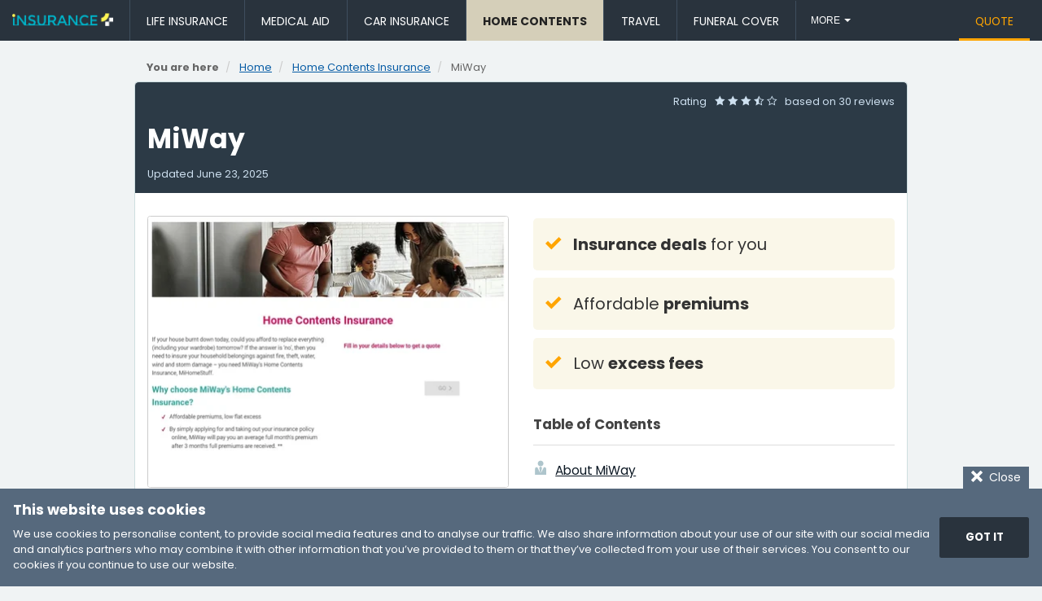

--- FILE ---
content_type: text/html; charset=utf-8
request_url: https://skyinsurance.co.za/home-contents/miway
body_size: 14087
content:
<!DOCTYPE html>
<html lang="en-ZA">
<head>
	<meta charset="utf-8">
	<title>MiWay Home Contents Insurance | InsurancePlus</title>
	<meta name="viewport" content="width=device-width, initial-scale=1">
	<meta name="description" content="MiWay is there to protect what you have worked hard for so that you can enjoy some much needed time away from home.">
	
	
	
	<link rel="preconnect" href="https://imagedelivery.net" crossorigin>
	
	





<link rel="preload" href="/_resources/themes/modern/_assets/font/Icomoon/icomoon.woff2" as="font" type="font/woff2" crossorigin>

  
  
  
		
  	<link rel="preload" href="/_resources/themes/modern/_assets/font/Poppins/Poppins-Regular.woff2" as="font" type="font/woff2" crossorigin>
	  <style>
		  @font-face { font-family: 'Poppins';src: url('/_resources/themes/modern/_assets/font/Poppins/Poppins-Regular.woff2') format('woff2'),url('/_resources/themes/modern/_assets/font/Poppins/Poppins-Regular.woff') format('woff');font-weight: normal;font-style: normal;font-display: swap }
		  @font-face { font-family: 'Poppins';src: url('/_resources/themes/modern/_assets/font/Poppins/Poppins-Bold.woff2') format('woff2'),url('/_resources/themes/modern/_assets/font/Poppins/Poppins-Bold.woff') format('woff');font-weight: bold;font-style: normal;font-display: swap; }
		  :root { --main-font: 'Poppins', sans-serif; }
	  </style>
  

	<link rel="stylesheet" href="/_resources/themes/modern/_assets/css/style.css">
	<link rel="shortcut icon" href="/favicon.ico">
	<link rel="canonical" href="https://skyinsurance.co.za/home-contents/miway">
	
		
<script>
//<![CDATA[
var la=!1;window.addEventListener("scroll",function(){(0!=document.documentElement.scrollTop&&!1===la||0!=document.body.scrollTop&&!1===la)&&(!function(){var e=document.createElement("script");e.type="text/javascript",e.async=!0,e.src="https://www.googletagmanager.com/gtag/js?id=UA-32067237-22";var a=document.getElementsByTagName("script")[0];a.parentNode.insertBefore(e,a);initGTM();}(),la=!0)},!0);
//]]>
</script>
<script>
    
    function initGTM () {
        window.dataLayer = window.dataLayer || [];
        function gtag(){dataLayer.push(arguments);}
        gtag('js', new Date());
        gtag('config', 'UA-32067237-22');
    }

</script>

	
	

	

  <style>
		/* 05-12-2024 styles */
		.footer__logo, .header__logo {/* was 114px*/ max-width: 124px}
		ol li, p, ul li {
		  font-size: 1.15em;
		  line-height: 1.75em;
		}
		
		.footer p, .partners__info span {color: #d9dfe3}
		.footer ul li {color: #fff}

		.footer__row {/*font-size: .85em;*/font-size:0.9em;}
		.footer__col a {/*was* color: #1e9ea9;*/color: #e8dd90;text-decoration:underline;}
		.footer__col a:hover {color:#ffec54;text-decoration:none;}
		.footer__bottom {/*font-size: .85em*/}
		.footer__bottom ul li, .footer__nav_row li .active {color:#d0d0d0 !important;}
		.footer__bottom ul li a {color:#8ba0b9 !important;text-decoration:underline;}
		.footer__bottom ul li a:hover {color:#9fc5f2 !important;}
		
		.partners__info a {color:#22b1c8;}
		.partners__info a:hover {color:#5fe9ff;}
		
		.breadcrumbs ul {font-size: .8em}
		.content, .blog__post, .info__content-wrap, .company, .content__slide-date, .content__slide-location {color: #444}
		
		.content__wrap h2 {color: #283b4f}
		
		.content__wrap h2, .content__title-bg, .company h2 {color: #283b4f;}
		h3 {color: #5c89a4}
		
		.content .textcontent a, .content p a, .blog__post a {color: #0021d2;text-decoration:underline;}
		
		ul#toc-menu li a {color: #0c1824}
		
		.content__head {background-color: #2c3a46}
		
		.content__head .date, .content__head-date, .content__head .rating, .content__head .rating span {color: #cee0f0}
		
		.info__content .info__rating, .info__rating span {color: #c9e5ff;font-size:1em;margin-bottom:2em;}
		
		.footer .button, .main__content .button, .calc__result .button, #applyForm .button {background: #ffca2e; color: #333;}
		.calc__result .button {font-size:1em}
		
		.cookie-consent .button {background: #29333d;padding: 1.2em 1.6em;font-size: 1.1em;}
		
		.calc {background-color:#1c242d;}
		
		#loan-calculator form#applyForm .button {background: #91c9ff;padding: 1.2em 1.6em;font-size: 1.1em;color:#222;}
		
		#loan-calculator form#applyForm label {color: #d0deea;margin-bottom: 0.75em;text-transform: uppercase;font-size: 0.8em;letter-spacing: 0.05em;font-weight: 700;}
		#loan-calculator .calc__result-table li .data-left {color:#a6caee;}
		#loan-calculator .calc__result-table li .data-right {color:#d0deea;font-weight: 700;}
		#loan-calculator .calc__result-lbl {color: #e3eef7;}
		
		#loan-calculator .calc__terms {color:#bfc8d0;}
		#loan-calculator .calc__terms a {color: #cde4f9;}
		
		.company__name, .blog__title_small {color:#003f91}
		
		.button_blue {background:#003f91;}
		
		.pagination li.active a {background:#003f91;border:#003f91}
		
		.content__highlights li.n-a {color: #505050;}
		
		#applyForm label {text-transform: uppercase;font-weight: 700;letter-spacing: 0.01em;}
		#applyForm .form__disclaimer {color:#444;font-size:0.9em;}
		
		.nav__item.active .nav__link {background: #d5cfb9;color: #222;font-weight: 700;}
		/* 05-12-2024 styles end */
		
		#googleMap iframe, #youTubeVideo iframe {width:100% !important;}
		
		h2#toc-heading {font-size:1.2em;font-weight:700;margin:2em 0 0 0;}
		ul#toc-menu {margin:1em 0 2em 0;}
		ul#toc-menu li {font-size:1.1em;margin:0.25em 0;}
		ul#toc-menu li span[class^='icon'] {margin-right:0.5em;}
		
		ul#footer-contact {margin:0;padding:0;list-style:none;}
		ul#footer-contact li {font-size:1.1em;color:#bfc6cc;padding:0;margin:0 0 0.75em 0;}
		ul#footer-contact li span[class^='icon'] {margin-right:0.75em;color:#7c8a98;}
		
		ul#social-connect {margin:1.5em 0 0 0;padding:0;list-style:none;}
		ul#social-connect li {display: inline-block;color:#bfc6cc;padding:0;margin:0 0.75em 0 0;}
		
    .company__list {
    display:flex;
    flex-wrap:wrap;
    justify-content:center;
    gap:20px;
    margin:1em 0;
    padding:0!important
    }
    .company__list .company__card_full {
    display:flex;
    flex-direction:column;
    border:1px solid #ccc;
    min-height:auto;
    margin:0;
    max-width:420px;
    flex:auto
    }
    .company__list .company__image {
    border:none;
    width:100%
    }
    .company__description {
    padding:10px;
    font-size:14px;
    display:flex;
    flex-direction:column
    }
    .company__top {
    display:flex;
    flex-wrap:wrap;
    align-items:flex-start;
    justify-content:space-between;
    gap:10px
    }
    .company__text {
    margin:5px 0 15px
    }
    .company__icons {
    display:flex;
    flex-wrap:wrap;
    margin-left:-20px;
    margin-top:auto;
    flex-direction:column;
    gap:8px
    }
    .company__icon {
    margin-left:20px;
    display:flex;
    align-items:center;
    gap:10px
    }

    @media (min-width: 768px){
      .company__card {
        flex:0 0 calc(33.33% - 30px);
        max-width:none
      }
      .company__list {
        flex-direction:column
      }
      .company__list .company__card_full {
        flex-direction:row;
        max-width:100%
      }
      .company__list .company__image {
        max-width:200px
      }
      .company__description {
        padding:20px;
        flex:1 1 100%;
        height:auto
      }
      .company__icons {
        flex-direction:row;
        gap:0
      }
      .company__icon {
        flex:0 0 calc(33.3333% - 20px);
        max-width:calc(33.3333% - 20px);
        align-items:flex-start
      }
    }
    @media (min-width:992px) {
      .company__card {
        flex:0 0 calc(25% - 30px);
        min-height:300px
      }
      .company__card_h {
        min-height:180px
      }
    }
  </style>
	
	
	<style>
	.info__content-wrap img{

	    position: relative;
	    top: 6px;
	}
	.fdc {
	  flex-direction: column;
	}
	</style>
	

</head>

<body class="body" onload="checkCookie()">
	<div class="wrapper">
		<header class="header">
    <div class="header__row">
        <a class="header__logo" href="/" title="Insurance Plans &amp; Products in SA">
          
            
              <img class="loans-logo--sm" alt="InsurancePlus logo" src="https://imagedelivery.net/5qURAb7TXvxVtPgefqdvfQ/fc77026e-7d52-4cfc-2618-d5a97815d000/public" width="275" height="38">
            
          
        </a>
        <div class="header__button">
            <div class="menu-btn" id="menu_btn">
                <div class="menu-btn__wrap">
                    <span></span>
                    <span></span>
                    <span></span>
                </div>
            </div>
        </div>
        <nav class="nav" id="menu" itemscope itemtype="http://www.schema.org/SiteNavigationElement">
            <ul class="nav__list js-nav">
              
                
                  
                      <li itemprop="name" class="nav__item ">
                          <a itemprop="url" href="/life/" title="Life insurance" class="nav__link">Life insurance</a>
                      </li>
                  
                
                  
                      <li itemprop="name" class="nav__item ">
                          <a itemprop="url" href="/medical-aid/" title="Medical aid" class="nav__link">Medical aid</a>
                      </li>
                  
                
                  
                      <li itemprop="name" class="nav__item ">
                          <a itemprop="url" href="/car/" title="Car insurance" class="nav__link">Car insurance</a>
                      </li>
                  
                
                  
                      <li itemprop="name" class="nav__item  active">
                          <a itemprop="url" href="/home-contents/" title="Home contents insurance" class="nav__link">Home contents</a>
                      </li>
                  
                
                  
                      <li itemprop="name" class="nav__item ">
                          <a itemprop="url" href="/travel/" title="Travel insurance" class="nav__link">Travel</a>
                      </li>
                  
                
                  
                      <li itemprop="name" class="nav__item ">
                          <a itemprop="url" href="/funeral-cover/" title="Funeral cover" class="nav__link">Funeral cover</a>
                      </li>
                  
                
                  
                      <li itemprop="name" class="nav__item ">
                          <a itemprop="url" href="/pet/" title="Pet insurance" class="nav__link">Pet insurance</a>
                      </li>
                  
                
                  
                      <li itemprop="name" class="nav__item ">
                          <a itemprop="url" href="/dental/" title="Dental insurance" class="nav__link">Dental</a>
                      </li>
                  
                
                  
                      <li itemprop="name" class="nav__item ">
                          <a itemprop="url" href="/income-protection/" title="Income Protection insurance" class="nav__link">Income protection</a>
                      </li>
                  
                
                  
                      <li itemprop="name" class="nav__item ">
                          <a itemprop="url" href="/building/" title="Building insurance" class="nav__link">Building insurance</a>
                      </li>
                  
                
                  
                      <li itemprop="name" class="nav__item ">
                          <a itemprop="url" href="/home-loan/" title="Bond insurance" class="nav__link">Home loan insurance</a>
                      </li>
                  
                
                  
                      <li itemprop="name" class="nav__item ">
                          <a itemprop="url" href="/business/" title="Business insurance" class="nav__link">Business insurance</a>
                      </li>
                  
                
                  
                      <li itemprop="name" class="nav__item ">
                          <a itemprop="url" href="/business-travel/" title="Business travel insurance" class="nav__link">Business travel</a>
                      </li>
                  
                
                  
                      <li itemprop="name" class="nav__item ">
                          <a itemprop="url" href="/hiv-life/" title="HIV life insurance" class="nav__link">HIV Life Cover</a>
                      </li>
                  
                
                  
                      <li itemprop="name" class="nav__item ">
                          <a itemprop="url" href="/medical-insurance/" title="Medical insurance" class="nav__link">Medical insurance</a>
                      </li>
                  
                
                  
                      <li itemprop="name" class="nav__item ">
                          <a itemprop="url" href="/credit-life/" title="Credit life insurance" class="nav__link">Credit life cover</a>
                      </li>
                  
                
                  
                      <li itemprop="name" class="nav__item ">
                          <a itemprop="url" href="/disability-cover/" title="Disability insurance" class="nav__link">Disability cover</a>
                      </li>
                  
                
                  
                      <li itemprop="name" class="nav__item ">
                          <a itemprop="url" href="/critical-illness-cover/" title="Critical illness insurance" class="nav__link">Critical Illness Cover</a>
                      </li>
                  
                
                  
                      <li itemprop="name" class="nav__item ">
                          <a itemprop="url" href="/long-term-care/" title="Long-term care insurance" class="nav__link">Long-term Care</a>
                      </li>
                  
                
                  
                      <li itemprop="name" class="nav__item ">
                          <a itemprop="url" href="/term-life/" title="Term life insurance" class="nav__link">Term life insurance</a>
                      </li>
                  
                
                  
                
              
            </ul>
            <ul class="nav__list nav__list_right">
              
                
                  
                
                  
                
                  
                
                  
                
                  
                
                  
                
                  
                
                  
                
                  
                
                  
                
                  
                
                  
                
                  
                
                  
                
                  
                
                  
                
                  
                
                  
                
                  
                
                  
                
                  
                      <li itemprop="name" class="nav__item ">
                          <a itemprop="url" href="/quote/" title="Insurance Quote" class="nav__link nav__link_orange">Quote</a>
                      </li>
                  
                
              
            </ul>
        </nav>
    </div>
</header>

		<main itemscope itemtype="http://schema.org/Product">

	<div class="container container_min">
		<nav class="breadcrumbs">
			
<ul class="breadcrumb" itemscope itemtype="http://schema.org/BreadcrumbList">
	<li><strong>You are here</strong></li>
	
	<li itemprop="itemListElement" itemscope itemtype="http://schema.org/ListItem">
		<a href="/" title="Insurance Plans &amp; Products in SA – InsurancePlus" itemprop="item"><span itemprop="name">Home</span></a>
		<meta itemprop="position" content="1">
	</li>
	
	
	
	
	<li itemprop="itemListElement" itemscope itemtype="http://schema.org/ListItem">
		<a href="/home-contents/" title="Home Contents Insurance" itemprop="item"><span itemprop="name" title="Home Contents Insurance">Home Contents Insurance</span></a>
		<meta itemprop="position" content="2">
	</li>
	<li itemprop="itemListElement" itemscope itemtype="http://schema.org/ListItem">
		
		<span itemprop="name">MiWay</span>
		<meta itemprop="item" content="https://skyinsurance.co.za/home-contents/miway">
		<meta itemprop="position" content="3">
		
	</li>
	
	
	
</ul>


		</nav>
	</div>



	<article class="content" id="content">

		
		<div class="container container_min container_bg container_rounded">
			<div class="content__head">
				<div class="rating" itemprop="aggregateRating" itemscope itemtype="http://schema.org/AggregateRating">
					<meta itemprop="ratingValue" content="3.5">
					<meta itemprop="reviewCount" content="30">
					<meta itemprop="worstRating" content="1">
					<meta itemprop="bestRating" content="5">
					<div class="pull-right rating-stars header-reviews">
						Rating
						
						<span class="rating__first icon-star-full"></span>
						<span class="icon-star-full"></span>
						<span class="icon-star-full"></span>
						<span class="icon-star-half"></span>
						<span class="icon-star-empty rating__last"></span>
						
						based on <span>30 reviews</span>
					</div>
				</div>

				<h1 itemprop="name">MiWay</h1>

				<div class="content__head-date">
					Updated
					<span class="date">
						<time datetime="2025-06-23">June 23, 2025</time>
					</span>
				</div>
				<meta itemprop="description" content="MiWay is there to protect what you have worked hard for so that you can enjoy some much needed time away from home.">
			</div>


			<div class="content__row content__row_order">
				<div class="content__col">
					<ul class="content__highlights content__highlights_top">
						
						<li>
							<span class="icon-checkmark"></span> <strong>Insurance deals</strong> for you
						</li>
						

						

						
						<li>
							<span class="icon-checkmark"></span> Affordable <strong>premiums</strong>
						</li>
						

						

						
						<li>
							<span class="icon-checkmark"></span> Low <strong>excess fees</strong>
						</li>
						

						
					</ul>

					
					<h2 id="toc-heading">Table of Contents</h2>
					<hr>
					<nav itemscope itemtype="http://www.schema.org/SiteNavigationElement">
						<ul class="content__highlights content__highlights_links" id="toc-menu">
							<!--// ABOUT -->
							<li itemprop="name"><span class="icon-about"></span><a itemprop="url" href="https://skyinsurance.co.za/home-contents/miway#about" class="link">About MiWay</a></li>
							<!--// SERVICES -->
							<li itemprop="name"><span class="icon-services"></span><a itemprop="url" href="https://skyinsurance.co.za/home-contents/miway#services" class="link">MiWay services</a></li>
							<!--// PROPDUCT DETAILS -->
							<li itemprop="name"><span class="icon-product-list"></span><a itemprop="url" href="https://skyinsurance.co.za/home-contents/miway#product-details" class="link">MiWay home content insurance product</a></li>
							<!--// YOUTUBE VIDEO -->
							
							<li itemprop="name"><span class="icon-checkmark"></span><a itemprop="url" href="https://skyinsurance.co.za/home-contents/miway#youTubeVideo" class="link">MiWay on Youtube</a></li>
							
							<!--// CALCULATOR -->
							
							<!--// HOW TO APPLY -->
							<li itemprop="name"><span class="icon-trophy"></span><a itemprop="url" href="https://skyinsurance.co.za/home-contents/miway#application" class="link">How to apply with MiWay</a></li>
							
                                                        <!--// VERIFIED -->
							
							<li itemprop="name"><span class="icon-certificate"></span><a itemprop="url" href="https://skyinsurance.co.za/home-contents/miway#verified" class="link">MiWay is Verified</a></li>
							
							<!--// CONTACT -->
							<li itemprop="name"><span class="icon-phone"></span><a itemprop="url" href="https://skyinsurance.co.za/home-contents/miway#contact" class="link">MiWay contact details</a></li>
						</ul>
					</nav>
				</div>
				<figure class="content__col">
					
						<picture class="content__screenshot-img">
							
								<source srcset="https://imagedelivery.net/5qURAb7TXvxVtPgefqdvfQ/a957f66a-092c-4341-cce2-8c1fd9711d00/w=405 1x, https://imagedelivery.net/5qURAb7TXvxVtPgefqdvfQ/a957f66a-092c-4341-cce2-8c1fd9711d00/w=810 2x" media="(max-width: 767px) ">
								<source srcset="https://imagedelivery.net/5qURAb7TXvxVtPgefqdvfQ/a957f66a-092c-4341-cce2-8c1fd9711d00/w=344 1x, https://imagedelivery.net/5qURAb7TXvxVtPgefqdvfQ/a957f66a-092c-4341-cce2-8c1fd9711d00/w=688 2x" media="(max-width: 991px) ">
								<img class="content__screenshot" src="https://imagedelivery.net/5qURAb7TXvxVtPgefqdvfQ/a957f66a-092c-4341-cce2-8c1fd9711d00/w=444" alt="MiWay homepage" width="444" height="333">
							
						</picture>
						<meta itemprop="image" content="/assets/Uploads/miway-home-content-insurance-homepage__ScaleWidthWzQ0NF0.jpg">
					
					<figcaption>
						
						<small>Author <a rel="noopener nofollow" href="https://www.miway.co.za/home-insurance" class="link" title="Screenshot retrieved from https://www.miway.co.za/home-insurance" target="_blank">MiWay</a>. Screenshot of MiWay website.<br><span>[Accessed February 7, 2023]</span></small>
					</figcaption>
				</figure>
			</div>

			<br>


                        <div class="content__row">
                                <div id="about">
                                        
                                        <h2 class="content__title-bg"><span class="icon-about"></span>About MiWay</h2>
                                        <div class="textcontent"><p>MiWay is determined to continue its journey towards becoming a world-class insurer and follow in the footsteps of its major shareholder, Santam.</p><p>To achieve this vision MiWay continues to deliver excellent products and services, make sure they’re a great place to work, continue to play their role in transforming the financial sector, and maintain consistent ROI for shareholders.</p><h3>A financial services provider who cares</h3><p>MiWay offers a range of non-life insurance products in their car, home, or <a href="/business/">business insurance</a> categories. If you’re an individual you can access comprehensive car and home insurance at a discounted rate while enjoying cash backs and complimentary benefits.</p><p>You can also rest assured that you’ll be able to get all the relevant information about your cover quickly and easily since they keep things jargon-free and transparent from start to claim and beyond.</p><h3>A commitment to a new way of doing things</h3><p>MiWay is one of the country’s insurers that are not afraid to move away from the old way of doing things and have become more and more online-based as they’ve grown.</p><p>You can do everything from applying for insurance and making a claim to leaving a compliment or complaint 100% online via their app or website. And when you do need to speak to someone and get a little help, they’ll make sure you get great service from a patient, helpful, and well-trained representative.</p><p>Unlike other insurers who promise to be great but never deliver – MiWay keeps its promises, which is likely the reason that they’re one of the top-rated insurers on Hellopeter and have many loyal clients who know they’ve made the right choice.</p><h3>Stay in control with the MiWay app</h3><p>Whether you want to update your contact details or review your cover – the MiWay app can help you stay in control. You can also submit claims and access a range of motor vehicle insurance-related features.</p></div>

                                        <div class="show-only-phone">
                                        
                                                <div class="advert" id="ad-6">
    <!--// Company Advert 1 -->
    <ins class="adsbygoogle"
         style="display:block"
         data-ad-client="ca-pub-3124844185532336"
         data-ad-slot="7283591664"
         data-ad-format="auto"
         data-full-width-responsive="true"></ins>
    <script>(adsbygoogle = window.adsbygoogle || []).push({});</script>
</div>

                                        
                                        </div>
                                </div>
                                <div id="services">
                                        
                                        <h2 class="content__title-bg"><span class="icon-services"></span>MiWay Services</h2>
                                        <div class="textcontent"><p>Getting adequate cover for your home contents is a must and everything from your favourite leather recliner and Persian rug to the watch you got as an anniversary gift should be covered.</p><h3>Cover tailored to you</h3><p>Do insurers who offer you set home contents cover plans that are either too much or little put you off? You’re not alone. MiWay’s <a href="/home-contents/">home contents insurance</a> can offer you just the cover you need at an affordable monthly premium. If you want to cover leisure equipment, contents located in outbuildings, or need extended cover for theft or power surges they’ll tailor a plan to suit all your needs.</p><h3>How MiHomeStuff works</h3><p>MiHomeStuff covers you for all the personal belongings that belong to you or anyone living with you, subject to certain exclusions such as homes used as communes. Your portable possessions which include watches and jewelry) must be specified under the MiMovables section.</p><p>The cover amount will be specified in your CoverSheet and reflects the maximum amount that MiWay will payout. When you make a claim MiWay will deduct any excess that you are required to pay as per your policy.</p><h2>What you’re covered for</h2><p>MiHomeStuff will cover you in the event that your insured home contents are stolen, damaged, or destroyed. This can occur as a result of a burglary, fire, explosion, earthquake, weather-related incidents, impact-related incidents like a tree falling over or a vehicle impacting your property, or damage caused by burst geysers and pipes.</p><p>Your cover will also cover your goods if they’re damaged while being transported and alternative accommodation in the event that your home is uninhabitable. You also have limited liability cover that will pay out if you or anyone living with you becomes legally responsible for death or injury to a third party, or damage to the property of a third party.</p></div>
                                </div>
                        </div>


			
			<div id="benefits">
				<div class="content__row">
					<div class="content__col" id="product-details">
						<h2 class="content__title-bg"><span class="icon-product-list"></span>MiWay – Home Content Insurance</h2>
						<ul class="content__highlights content__highlights_data">
							
							<li>
								<span class="label"><span class="icon-radio-checked"></span> Product</span>
								<span><strong>Home Contents Insurance</strong></span>
							</li>
							
							

							
							

							
							

							
							

							
							

							
							

							
							
								
								<li class="fdc">
									<span><strong><span class="icon icon-price-tag"></span> save</strong></span>
									<div>MiWay offers affordable premiums with a flat rate excess so you know what to expect</div>
								</li>
								

								
								<li class="fdc">
									<span><strong><span class="icon icon-home3"></span> Alternative accommodation</strong></span>
									<div>If your home no longer offers you the safety to stay there then your cover will allow you to find other accommodation with financial assistance</div>
								</li>
								

								
								<li class="fdc">
									<span><strong><span class="icon icon-aid-kit"></span> Emergency assistance</strong></span>
									<div>With your insurance you can get emergency assistance when needed </div>
								</li>
								

								

								
							
						</ul>
					</div>
					<div class="content__col" id="product-benefits">
						
						<h2 class="content__title-bg"><span class="icon-checkmark"></span>Benefits of MiWay</h2>
						<div class="content__highlights content__highlights_gray">
							<ul>
<li>MiWay Website Benefits -&nbsp;the website offers you the opportunity to calculate your BMI (Body Mass Index) to make sure you are the healthiest that you can be. It also offers a life insurance calculator so that you can find out how much a life insurance policy may cost you.&nbsp;</li>
<li>Car Insurance -&nbsp;you can choose your level of insurance. You can insure for third party, third party, fire and theft, comprehensive or total loss insurance.&nbsp;</li>
<li>Apply for a Will -&nbsp;Your death will be a very difficult time for you family. A comprehensive will can help your family deal with your death. Having a will in place can help your family.&nbsp;It allows your family to have access to the funds that you have left them as an estate may take a long time to settle without a will. A will ensures that your wishes are carried out as you wanted.&nbsp;</li>
</ul>
						</div>
						
						
							<div class="advert" id="ad-7">
    <!--// Company Advert 2 -->
    <ins class="adsbygoogle"
         style="display:block"
         data-ad-client="ca-pub-3124844185532336"
         data-ad-slot="2565068711"
         data-ad-format="auto"
         data-full-width-responsive="true"></ins>
    <script>(adsbygoogle = window.adsbygoogle || []).push({});</script>
</div>

						
					</div>
				</div>
			</div>

			
			
				<div class="video" id="youTubeVideo">
					<iframe class="lazyload" title="MiWay on YouTube" height="440" data-src="https://www.youtube.com/embed/PeAO9XFNUdA" allowfullscreen></iframe>
				</div>
			
			
				<hr>
			

                        

                        

                        

                        

                        

                        
                        
                        <h2 class="content__title-bg" id="application"><span class="icon-trophy"></span>Ensure you have sufficient home contents cover with MiWay</h2>
                        <p>Many people are gravely underinsured.</p><p>Whether because they’ve just picked up a general policy that was offered to them as part of a <a href="/car/">car insurance</a> package or that they haven’t updated their existing policy for a long time.</p><p>The first step in applying for home contents insurance&nbsp;is to complete an inventory form. This will list all your home contents and valuables by room and help ensure you’re covered for the right amount.</p><h3>Additional automatically included cover:</h3><ul>
<li>For spoiled food in fridges and freezers</li>
<li>Credit and account card fraud</li>
<li>Vet bills if your pet is injured in a car accident</li>
<li>Locks, keys, and remote that is stolen lost or destroyed</li>
<li>Theft of laundry, garden tools and furniture, guest and domestic worker personal property, and groceries from a car.</li>
</ul><h2>Cover for portable possessions</h2><p>MiWay also offers portable possession cover with their MiMovables products that are split into specified and unspecified movable. Unspecified movables are those which change frequently and which you can cover within the maximum cover amount for individual items. Specified cover refers to high-value, specific items that exceed the maximum cover amount for individual items as per the unspecified policy. This insurance covers your possessions anywhere in the world.</p><h3>Payment of your monthly premium</h3><p>You’re required to pay your monthly premium in order to keep your cover active. In the event that the payment is not received by MiWay, they will allow for a 15 day grace period during which time your cover will remain active. During this time you must contact them to arrange for payment.</p><h3>Name drop and earn with MiWay</h3><p>If you’re a MiWay customer you can refer a family member or friend and enjoy cash rewards of R1,000 per policy taken out online. <br> If you refer 5 people, you can get a bonus of R5,000 over and above this amount.</p>
                        

			
			
				<div class="info info_yelow info_m info_p" id="fsp-registered">
					<div class="info__row" id="verified">
						<picture class="info__image">
							
								<source srcset="https://imagedelivery.net/5qURAb7TXvxVtPgefqdvfQ/4fab3c11-d038-4d18-1bf8-c26c15dcc000/w=60,blur=1.5" data-srcset="https://imagedelivery.net/5qURAb7TXvxVtPgefqdvfQ/4fab3c11-d038-4d18-1bf8-c26c15dcc000/w=205 1x, https://imagedelivery.net/5qURAb7TXvxVtPgefqdvfQ/4fab3c11-d038-4d18-1bf8-c26c15dcc000/w=410 2x" media="(max-width: 767px)">
								<source srcset="https://imagedelivery.net/5qURAb7TXvxVtPgefqdvfQ/4fab3c11-d038-4d18-1bf8-c26c15dcc000/w=60,blur=1.5" data-srcset="https://imagedelivery.net/5qURAb7TXvxVtPgefqdvfQ/4fab3c11-d038-4d18-1bf8-c26c15dcc000/w=156 1x, https://imagedelivery.net/5qURAb7TXvxVtPgefqdvfQ/4fab3c11-d038-4d18-1bf8-c26c15dcc000/w=312 2x" media="(max-width: 991px)">
								<img class="lazyload" src="https://imagedelivery.net/5qURAb7TXvxVtPgefqdvfQ/4fab3c11-d038-4d18-1bf8-c26c15dcc000/w=60,blur=1.5" data-src="https://imagedelivery.net/5qURAb7TXvxVtPgefqdvfQ/4fab3c11-d038-4d18-1bf8-c26c15dcc000/w=190"  width="190" height="190" alt="man holding thumbs up">
							
						</picture>
						<div class="info__content">
						
							<h2><span class="icon-certificate orange"></span>MiWay is a trusted &amp; reliable provider of home contents insurance</h2>
						
						
							<div class="info__content-wrap">
								<p><strong>InsurancePlus</strong>&nbsp;has conducted an internal review of <strong>MiWay</strong>,&nbsp;a company licensed to provide&nbsp;<strong>home contents insurance products</strong> and services, and is regulated under the <a title="FSCA" rel="nofollow noopener" href="https://www.fsca.co.za/" target="_blank">Financial Sector Conduct Authority</a>.</p><p>✅ MiWay is a registered and <strong>licensed insurance provider</strong> in South Africa: FSP 45741</p>
							</div>
						
						</div>
					</div>
				</div>
			



			
			<div class="content__row">
				
				<div class="content__col  content__col_40 ">
				
					<div class="advert" id="ad-8">
    <!--// Company Advert 3 -->
    <ins class="adsbygoogle"
         style="display:block"
         data-ad-client="ca-pub-3124844185532336"
         data-ad-slot="8166973082"
         data-ad-format="auto"
         data-full-width-responsive="true"></ins>
    <script>(adsbygoogle = window.adsbygoogle || []).push({});</script>
</div>
				
				</div>
        
          <div class="content__col content__col_60" id="product-reviews">
            <h3 id="testimonial-title" title="MiWay Reviews"><span class="icon-customer-comments"></span> Customer Reviews &amp; Testimonials</h3>
            <div class="text-center">
              
              <sub class="content__quote">&ldquo;</sub>
              
              <div id="myslider" class="content__slider">
                
                <div class="content__slide">
                  <!--div class="content__slide-date text-uppercase">September 2020</div-->
                  <div class="rating">
                    
                    <span class="rating__first icon-star-full"></span>
                    <span class="icon-star-full"></span>
                    <span class="icon-star-full"></span>
                    <span class="icon-star-full"></span>
                    <span class="icon-star-full rating__last"></span>
                  </div>
                  <p class="content__slide-text">Its all in the name and no other way!! If you like having it your way then get miway insurance they give you what you want.</p>
                  <p><span class="content__slide-name">Cornelia B</span><br><span class="content__slide-location">&mdash; Kimberley &mdash;</span></p>
                </div>
                
                <div class="content__slide">
                  <!--div class="content__slide-date text-uppercase">May 2021</div-->
                  <div class="rating">
                    
                    <span class="rating__first icon-star-full"></span>
                    <span class="icon-star-full"></span>
                    <span class="icon-star-full"></span>
                    <span class="icon-star-half"></span>
                    <span class="icon-star-empty rating__last"></span>
                    
                  </div>
                  <p class="content__slide-text">What an easy way to apply for insurance, just one click away and they give you an online quote. They really have made it hassle free.</p>
                  <p><span class="content__slide-name">Siyabonga S</span><br><span class="content__slide-location">&mdash; Mbombela &mdash;</span></p>
                </div>
                
              </div>
              
            </div>

          </div>
        
			</div>


			
			<div id="contact">

				<h2 class="content__title-bg" title="MiWay Contact Details"><span class="icon-address-book"></span> MiWay Contact</h2>
				<div class="content__row" id="contactDetails" itemscope itemtype="http://schema.org/LocalBusiness">
					<div class="content__col content__col_3">
						
						<h3 title="MiWay Phone Number"><span class="icon-phone"></span> Contact Number</h3>
						<meta itemprop="name" content="MiWay">
						<ul class="content__highlights">
							<li>
								<span class="icon-phone"></span><a rel="noopener" href="tel:0860646464"><strong><span itemprop="telephone">0860 64 64 64</span></strong></a>
							</li>

							<li><span class="icon-phone"></span><a rel="noopener" href="tel:0860076764">0860 07 67 64</a></li>

							
						</ul>
						
						<h3 title="MiWay Email Address"><span class="icon-envelope-o"></span> E-Mail</h3>
						<ul class="content__highlights">
							<li>
								<span class="icon-envelope-o"></span>
								<a rel="noopener" href="mailto:info@miway.co.za ">
									<span itemprop="email">info@miway.co.za</span>
								</a>
							</li>

							
						</ul>
						
						<h3 title="MiWay Website"><span class="icon-folder-open"></span> Website</h3>
						<ul class="content__highlights">
							
              <li>
								<span class="icon-website"></span>
								<strong><a itemprop="url" rel="noopener" href="https://www.miway.co.za/home-insurance" title="Click to visit MiWay website" target="_blank">Visit MiWay</a></strong>
							</li>
							<li class="n-s">
								<a rel="noopener nofollow" href="https://www.miway.co.za/home-insurance" title="Visit MiWay website" target="_blank">
								<picture class="content__screenshot-img">
									
										<source srcset="https://imagedelivery.net/5qURAb7TXvxVtPgefqdvfQ/a957f66a-092c-4341-cce2-8c1fd9711d00/w=405 1x, https://imagedelivery.net/5qURAb7TXvxVtPgefqdvfQ/a957f66a-092c-4341-cce2-8c1fd9711d00/w=810 2x" media="(max-width: 767px) ">
										<source srcset="https://imagedelivery.net/5qURAb7TXvxVtPgefqdvfQ/a957f66a-092c-4341-cce2-8c1fd9711d00/w=344 1x, https://imagedelivery.net/5qURAb7TXvxVtPgefqdvfQ/a957f66a-092c-4341-cce2-8c1fd9711d00/w=688 2x" media="(max-width: 991px) ">
										<img class="content__screenshot" src="https://imagedelivery.net/5qURAb7TXvxVtPgefqdvfQ/a957f66a-092c-4341-cce2-8c1fd9711d00/w=444" alt="MiWay homepage" width="444" height="333">
									
								</picture>
								</a>
							</li>
              

						</ul>
					</div>
					<div class="content__col content__col_3">
						
						<meta itemprop="logo" content="/assets/Uploads/miway-home-content-insurance-logo.jpg">
						<meta itemprop="image" content="/assets/Uploads/miway-home-content-insurance-homepage.jpg">
						<!--//
						
							<meta itemprop="logo" content="https://imagedelivery.net/5qURAb7TXvxVtPgefqdvfQ/003a19ef-91e4-4bc1-afdc-fc1a3241dd00/public">
						

						
							<meta itemprop="image" content="https://imagedelivery.net/5qURAb7TXvxVtPgefqdvfQ/a957f66a-092c-4341-cce2-8c1fd9711d00/public">
						
						
						-->
						<h3 title="MiWay Address"><span class="icon-location"></span> Physical Address</h3>
						
						<ul itemprop="address"  class="content__highlights"  itemscope itemtype="http://schema.org/PostalAddress">
							<li>
								<span class="icon-location"></span>
								<span itemprop="streetAddress">
									48 Sterling Road, Samrand Business Park, Kosmosdal Ext 12, Centurion, 
								</span>
								<span itemprop="addressLocality">
									Johannesburg
								</span>
								<span class="block" itemprop="addressRegion">
									Gauteng
								</span>
								<span class="block" itemprop="PostalCode">
									0157
								</span>
								<span class="block">
									South Africa
								</span>
								<meta itemprop="addressCountry" content="ZA">
							</li>
							<li>
								<span class="icon-location-arrow"></span>
								<a rel="nofollow noopener" href="https://maps.google.com/?q=miway%20South%20Africa" target="_blank">
									Get Directions
								</a>
							</li>
						</ul>

						

						
					</div>
					<div class="content__col content__col_3">
						
						<h3 title="MiWay Opening Hours"><span class="icon-clock"></span> Opening Hours</h3>
						<ul id="opening-hours" class="content__highlights content__highlights_time">
							
								
								<li>
									<data itemprop="openingHours" value="Mo,08:00-18:00">
										<strong>Monday</strong>
										<span>08:00 – 18:00</span>
									</data>
								</li>
								
								<li>
									<data itemprop="openingHours" value="Tu,08:00-18:00">
										<strong>Tuesday</strong>
										<span>08:00 – 18:00</span>
									</data>
								</li>
								
								<li>
									<data itemprop="openingHours" value="We,08:00-18:00">
										<strong>Wednesday</strong>
										<span>08:00 – 18:00</span>
									</data>
								</li>
								
								<li>
									<data itemprop="openingHours" value="Th,08:00-18:00">
										<strong>Thursday</strong>
										<span>08:00 – 18:00</span>
									</data>
								</li>
								
								<li>
									<data itemprop="openingHours" value="Fr,08:00-18:00">
										<strong>Friday</strong>
										<span>08:00 – 18:00</span>
									</data>
								</li>
								
								<li>
									<data itemprop="openingHours" value="Sa,08:00-13:00">
										<strong>Saturday</strong>
										<span>08:00 – 13:00</span>
									</data>
								</li>
								
								<li>
									<data itemprop="openingHours" value="Su,-Closed">
										<strong>Sunday</strong>
										<span> – Closed</span>
									</data>
								</li>
							
						</ul>
					</div>
				</div>
			</div>


			


			
				
				
					<div class="advert" id="ad-11">
    <!--// Link Display Ads 2 -->
    <ins class="adsbygoogle"
         style="display:block"
         data-ad-client="ca-pub-3124844185532336"
         data-ad-slot="1653535622"
         data-ad-format="auto"
         data-full-width-responsive="true"></ins>
    <script>(adsbygoogle = window.adsbygoogle || []).push({});</script>
</div>

				
				
				<div class="map" id="googleMap">
					<iframe class="lazyload" title="MiWay on Google Maps" data-src="https://www.google.com/maps/embed?pb=!1m18!1m12!1m3!1d3588.374424281312!2d28.144774714298418!3d-25.92292788356384!2m3!1f0!2f0!3f0!3m2!1i1024!2i768!4f13.1!3m3!1m2!1s0x1e956e3c2b1f18e1%3A0x5c761a7dd9c91e79!2sMiWay%20Insurance!5e0!3m2!1sen!2sza!4v1636731984469!5m2!1sen!2sza" height="450" allowfullscreen></iframe>
				</div>
			

		
		</div>




	</article>
</main>


<aside>
	<div class="company company_white" id="alternative">
		<div class="container">
			
				
					<h2 class="company__title">List of similar companies also offering  home contents insurance</h2>
					<ol class="company__row">
				
					<li class="company__card company__card_size">
						<a href="https://skyinsurance.co.za/home-contents/santam" class="company__image" title="Santam Home Content Insurance">
							<picture>
								
									
										<source srcset="https://imagedelivery.net/5qURAb7TXvxVtPgefqdvfQ/5304b2aa-6c37-4417-53fa-18e4ed1e3e00/public" data-srcset="https://imagedelivery.net/5qURAb7TXvxVtPgefqdvfQ/189d0afd-f07c-4e2b-ba9a-d7e23df15a00/w=205 1x, https://imagedelivery.net/5qURAb7TXvxVtPgefqdvfQ/189d0afd-f07c-4e2b-ba9a-d7e23df15a00/w=410 2x" media="(max-width: 767px)">
										<source srcset="https://imagedelivery.net/5qURAb7TXvxVtPgefqdvfQ/5304b2aa-6c37-4417-53fa-18e4ed1e3e00/public" data-srcset="https://imagedelivery.net/5qURAb7TXvxVtPgefqdvfQ/189d0afd-f07c-4e2b-ba9a-d7e23df15a00/w=210 1x, https://imagedelivery.net/5qURAb7TXvxVtPgefqdvfQ/189d0afd-f07c-4e2b-ba9a-d7e23df15a00/w=420 2x" media="(max-width: 1199px)">
										<img class="lazyload" src="https://imagedelivery.net/5qURAb7TXvxVtPgefqdvfQ/5304b2aa-6c37-4417-53fa-18e4ed1e3e00/public" data-src="https://imagedelivery.net/5qURAb7TXvxVtPgefqdvfQ/189d0afd-f07c-4e2b-ba9a-d7e23df15a00/w=260" alt="Santam Home Content Insurance" width="260" height="195">
									
								
							</picture>
						</a>
						<div class="company__info">
							<h3 class="company__name">
								<a href="https://skyinsurance.co.za/home-contents/santam" Title="Santam Home Content Insurance">Santam</a>
							</h3>
							<div class="rating company__rating" title="rating based on 42 reviews">
								
								<span class="rating__first icon-star-full"></span>
								<span class="icon-star-full"></span>
								<span class="icon-star-full"></span>
								<span class="icon-star-full"></span>
								<span class="icon-star-empty rating__last"></span>
								
							</div>
							<ul class="company__attr">
								
								<li>Best <strong>insurance</strong> quotes</li>
								

								

								
								<li>Affordable <strong>premiums</strong></li>
								

								

								
								<li>Quick <strong>online application</strong></li>
								

								
							</ul>
						</div>
					</li>


				
			
				
					<li class="company__card company__card_size">
						<a href="https://skyinsurance.co.za/home-contents/outsurance" class="company__image" title="OUTsurance Home Content Insurance">
							<picture>
								
									
										<source srcset="https://imagedelivery.net/5qURAb7TXvxVtPgefqdvfQ/5304b2aa-6c37-4417-53fa-18e4ed1e3e00/public" data-srcset="https://imagedelivery.net/5qURAb7TXvxVtPgefqdvfQ/53ee8615-605b-4316-6f53-c3e95f783e00/w=205 1x, https://imagedelivery.net/5qURAb7TXvxVtPgefqdvfQ/53ee8615-605b-4316-6f53-c3e95f783e00/w=410 2x" media="(max-width: 767px)">
										<source srcset="https://imagedelivery.net/5qURAb7TXvxVtPgefqdvfQ/5304b2aa-6c37-4417-53fa-18e4ed1e3e00/public" data-srcset="https://imagedelivery.net/5qURAb7TXvxVtPgefqdvfQ/53ee8615-605b-4316-6f53-c3e95f783e00/w=210 1x, https://imagedelivery.net/5qURAb7TXvxVtPgefqdvfQ/53ee8615-605b-4316-6f53-c3e95f783e00/w=420 2x" media="(max-width: 1199px)">
										<img class="lazyload" src="https://imagedelivery.net/5qURAb7TXvxVtPgefqdvfQ/5304b2aa-6c37-4417-53fa-18e4ed1e3e00/public" data-src="https://imagedelivery.net/5qURAb7TXvxVtPgefqdvfQ/53ee8615-605b-4316-6f53-c3e95f783e00/w=260" alt="OUTsurance Home Content Insurance" width="260" height="195">
									
								
							</picture>
						</a>
						<div class="company__info">
							<h3 class="company__name">
								<a href="https://skyinsurance.co.za/home-contents/outsurance" Title="OUTsurance Home Content Insurance">OUTsurance</a>
							</h3>
							<div class="rating company__rating" title="rating based on 31 reviews">
								
								<span class="rating__first icon-star-full"></span>
								<span class="icon-star-full"></span>
								<span class="icon-star-full"></span>
								<span class="icon-star-full"></span>
								<span class="icon-star-empty rating__last"></span>
								
							</div>
							<ul class="company__attr">
								
								<li>Reliable <strong>home cover</strong></li>
								

								

								
								<li>Fixed <strong>premiums</strong></li>
								

								

								
								<li><strong>Cash back</strong> bonus</li>
								

								
							</ul>
						</div>
					</li>


				
			
				
					<li class="company__card company__card_size">
						<a href="https://skyinsurance.co.za/home-contents/discovery" class="company__image" title="Discovery Home Content Insurance">
							<picture>
								
									
										<source srcset="https://imagedelivery.net/5qURAb7TXvxVtPgefqdvfQ/5304b2aa-6c37-4417-53fa-18e4ed1e3e00/public" data-srcset="https://imagedelivery.net/5qURAb7TXvxVtPgefqdvfQ/4fc41fa3-70ba-44d7-022e-b30921a54800/w=205 1x, https://imagedelivery.net/5qURAb7TXvxVtPgefqdvfQ/4fc41fa3-70ba-44d7-022e-b30921a54800/w=410 2x" media="(max-width: 767px)">
										<source srcset="https://imagedelivery.net/5qURAb7TXvxVtPgefqdvfQ/5304b2aa-6c37-4417-53fa-18e4ed1e3e00/public" data-srcset="https://imagedelivery.net/5qURAb7TXvxVtPgefqdvfQ/4fc41fa3-70ba-44d7-022e-b30921a54800/w=210 1x, https://imagedelivery.net/5qURAb7TXvxVtPgefqdvfQ/4fc41fa3-70ba-44d7-022e-b30921a54800/w=420 2x" media="(max-width: 1199px)">
										<img class="lazyload" src="https://imagedelivery.net/5qURAb7TXvxVtPgefqdvfQ/5304b2aa-6c37-4417-53fa-18e4ed1e3e00/public" data-src="https://imagedelivery.net/5qURAb7TXvxVtPgefqdvfQ/4fc41fa3-70ba-44d7-022e-b30921a54800/w=260" alt="Discovery Home Content Insurance" width="260" height="195">
									
								
							</picture>
						</a>
						<div class="company__info">
							<h3 class="company__name">
								<a href="https://skyinsurance.co.za/home-contents/discovery" Title="Discovery Home Content Insurance">Discovery</a>
							</h3>
							<div class="rating company__rating" title="rating based on 27 reviews">
								
								<span class="rating__first icon-star-full"></span>
								<span class="icon-star-full"></span>
								<span class="icon-star-full"></span>
								<span class="icon-star-full"></span>
								<span class="icon-star-half rating__last"></span>
								
							</div>
							<ul class="company__attr">
								
								<li>Affordable <strong>insurance</strong></li>
								

								

								
								<li>No <strong>excess fees</strong> for theft </li>
								

								

								
								<li>Easy <strong>online application</strong></li>
								

								
							</ul>
						</div>
					</li>


				
			
				
					<li class="company__card company__card_size">
						<a href="https://skyinsurance.co.za/home-contents/naked" class="company__image" title="Naked Home Content Insurance">
							<picture>
								
									
										<source srcset="https://imagedelivery.net/5qURAb7TXvxVtPgefqdvfQ/5304b2aa-6c37-4417-53fa-18e4ed1e3e00/public" data-srcset="https://imagedelivery.net/5qURAb7TXvxVtPgefqdvfQ/5dfd6f87-8f35-4ccc-d610-d445dfb68500/w=205 1x, https://imagedelivery.net/5qURAb7TXvxVtPgefqdvfQ/5dfd6f87-8f35-4ccc-d610-d445dfb68500/w=410 2x" media="(max-width: 767px)">
										<source srcset="https://imagedelivery.net/5qURAb7TXvxVtPgefqdvfQ/5304b2aa-6c37-4417-53fa-18e4ed1e3e00/public" data-srcset="https://imagedelivery.net/5qURAb7TXvxVtPgefqdvfQ/5dfd6f87-8f35-4ccc-d610-d445dfb68500/w=210 1x, https://imagedelivery.net/5qURAb7TXvxVtPgefqdvfQ/5dfd6f87-8f35-4ccc-d610-d445dfb68500/w=420 2x" media="(max-width: 1199px)">
										<img class="lazyload" src="https://imagedelivery.net/5qURAb7TXvxVtPgefqdvfQ/5304b2aa-6c37-4417-53fa-18e4ed1e3e00/public" data-src="https://imagedelivery.net/5qURAb7TXvxVtPgefqdvfQ/5dfd6f87-8f35-4ccc-d610-d445dfb68500/w=260" alt="Naked Home Content Insurance" width="260" height="195">
									
								
							</picture>
						</a>
						<div class="company__info">
							<h3 class="company__name">
								<a href="https://skyinsurance.co.za/home-contents/naked" Title="Naked Home Content Insurance">Naked</a>
							</h3>
							<div class="rating company__rating" title="rating based on 37 reviews">
								
								<span class="rating__first icon-star-full"></span>
								<span class="icon-star-full"></span>
								<span class="icon-star-full"></span>
								<span class="icon-star-full"></span>
								<span class="icon-star-half rating__last"></span>
								
							</div>
							<ul class="company__attr">
								
								<li>Insurance quotes <strong>online</strong></li>
								

								

								
								<li>Affordable <strong>premiums</strong></li>
								

								

								
								<li>Instant <strong>insurance cover</strong></li>
								

								
							</ul>
						</div>
					</li>


				</ol>
			
		</div>
	</div>
</aside>
<!--aside>
	<div class="company company_white" id="company-blogs">
		<div class="container">
			
			
			<h2 class="company__title">Want to know more about home contents insurance</h2>
			<ol class="company__row">
				
				<li class="blog__card">
	<article>
		<a href="/blog/cover-your-assets-with-house-insurance/" title="Cover your assets with house insurance" class="blog__image blog__image_hover">
			<picture>
				
				
				<img class="border" src="https://imagedelivery.net/5qURAb7TXvxVtPgefqdvfQ/a810ee76-6d8b-4cd8-9076-5ba9e887a300/w=300,h=175,fit=cover" alt="Cover your assets with house insurance">
				
				
			</picture>
		</a>
		<h3 class="blog__title blog__title_small"><a href="/blog/cover-your-assets-with-house-insurance/" title="">Cover your assets with house insurance</a></h3>
		<div class="blog__card-desc">House insurance, also known as home insurance, covers your property, home contents, and pe...</div>
	</article>
</li>
				
				
			
				<li class="blog__card">
	<article>
		<a href="/blog/did-you-know-that-home-insurance-covered-these-5-items/" title="Did you know that home insurance covered these 5 items" class="blog__image blog__image_hover">
			<picture>
				
				
				<img class="border" src="https://imagedelivery.net/5qURAb7TXvxVtPgefqdvfQ/5d852d5e-2848-48fe-4ba6-c20849167000/w=300,h=175,fit=cover" alt="Did you know that home insurance covered these 5 items">
				
				
			</picture>
		</a>
		<h3 class="blog__title blog__title_small"><a href="/blog/did-you-know-that-home-insurance-covered-these-5-items/" title="">Did you know that home insurance covered these 5 items</a></h3>
		<div class="blog__card-desc">Insurance always seems like one of those monthly payments that we wish we didn’t have to p...</div>
	</article>
</li>
				</ol>
				
		</div>
	</div>
</aside-->

		<footer class="footer">
			
				
<div class="info info_blue">
	<div class="container">
		<div class="info__row">
			<picture class="info__image">
				
					<source srcset="https://imagedelivery.net/5qURAb7TXvxVtPgefqdvfQ/a574ba03-456b-419c-a855-3818373b5900/w=60,blur=1.5" data-srcset="https://imagedelivery.net/5qURAb7TXvxVtPgefqdvfQ/a574ba03-456b-419c-a855-3818373b5900/w=205 1x, https://imagedelivery.net/5qURAb7TXvxVtPgefqdvfQ/a574ba03-456b-419c-a855-3818373b5900/w=410 2x" media="(max-width: 767px)">
					<source srcset="https://imagedelivery.net/5qURAb7TXvxVtPgefqdvfQ/a574ba03-456b-419c-a855-3818373b5900/w=60,blur=1.5" data-srcset="https://imagedelivery.net/5qURAb7TXvxVtPgefqdvfQ/a574ba03-456b-419c-a855-3818373b5900/w=156 1x, https://imagedelivery.net/5qURAb7TXvxVtPgefqdvfQ/a574ba03-456b-419c-a855-3818373b5900/w=312 2x" media="(max-width: 991px)">
          <img class="lazyload" src="https://imagedelivery.net/5qURAb7TXvxVtPgefqdvfQ/a574ba03-456b-419c-a855-3818373b5900/w=60,blur=1.5" data-src="https://imagedelivery.net/5qURAb7TXvxVtPgefqdvfQ/a574ba03-456b-419c-a855-3818373b5900/w=190" width="190" height="190" alt="woman talking on mobile phone">
				
			</picture>
			<div class="info__content">
        		<h3>
				
					Can&#039;t decide on an insurance provider? Need help choosing Home Content Insurance?
				
				</h3>
				<p>
				
					By completing a quick online form, InsurancePlus can help you get the best insurance that meets your individual needs with precision.
				
				</p>
				<a class="button" href="/contact/"><span class="icon-folder-open"></span> Let&rsquo;s get started</a>
			</div>
			
			<div class="info__adv">
				<div class="advert" id="ad-12">
    <!--// Link Display Ads 3 -->
    <ins class="adsbygoogle"
         style="display:block"
         data-ad-client="ca-pub-3124844185532336"
         data-ad-slot="1261108792"
         data-ad-format="auto"
         data-full-width-responsive="true"></ins>
    <script>(adsbygoogle = window.adsbygoogle || []).push({});</script>
</div>

			</div>
			
		</div>
	</div>
</div>

			
			<div class="container">
				<div class="footer__row">
					<div class="footer__col footer__col_four">
						
<h3 class="footer__title">
	
      <img alt="InsurancePlus logo" src="https://imagedelivery.net/5qURAb7TXvxVtPgefqdvfQ/fc77026e-7d52-4cfc-2618-d5a97815d000/public" width="275" height="38" class="footer__logo">
  
</h3>
<hr>
<p>We help customers find insurance providers that meet their requirements.</p><p>We are not an insurance provider or broker, and do not make financial or credit decisions.</p><p>Any information on this website should be taken as opinion only.</p>

<p><strong>Contact Us</strong></p>
<ul id="footer-contact">
	<li><span class="icon-envelope-o"></span><a href="mailto:info@skyinsurance.co.za" target="_blank">info@skyinsurance.co.za</a></li>
	<li><span class="icon-phone"></span><a href="tel:+27110839485">+27 11 083 9485</a></li>
	<li><span class="icon-location"></span>1st Floor, 292 Surrey Avenue, Randburg, Johannesburg, 2194</li>
</ul>


					</div>

					<nav class="footer__col footer__col_two" itemscope itemtype="http://www.schema.org/SiteNavigationElement" ><h3 class="footer__title">Quick Links</h3>
<hr>
<ul class="footer__nav">
  
    
      <li itemprop="name">
        
          <a itemprop="url" href="/car/" title="Vehicle insurance">Car Insurance</a>
        
      </li>
    
      <li itemprop="name">
        
          <a itemprop="url" href="/life/" title="Life insurance">Life Insurance Cover</a>
        
      </li>
    
      <li itemprop="name">
        
          <a itemprop="url" href="/medical-aid/" title="Medical aid">Medical Aid Plans</a>
        
      </li>
    
      <li itemprop="name">
        
          Home Insurance
        
      </li>
    
      <li itemprop="name">
        
          <a itemprop="url" href="/building/" title="Building insurance">Building Insurance</a>
        
      </li>
    
      <li itemprop="name">
        
          <a itemprop="url" href="/funeral-cover/" title="Funeral insurance">Funeral Cover</a>
        
      </li>
    
      <li itemprop="name">
        
          <a itemprop="url" href="/pet/" title="Pet insurance">Pet Insurance</a>
        
      </li>
    
      <li itemprop="name">
        
          <a itemprop="url" href="/blog/" title="Insurance Blog">Insurance Guide</a>
        
      </li>
    
  
</ul>
</nav>

					
						<div class="footer__col footer__col_three">
    <h3 class="footer__title">Partners</h3>
    <hr>
    <div class="partners">
      
      
          <div class="partners__item">
                
                    <img src="https://imagedelivery.net/5qURAb7TXvxVtPgefqdvfQ/88cad733-af12-4a77-bd76-12ccfea50e00/w=18,blur=1" data-src="https://imagedelivery.net/5qURAb7TXvxVtPgefqdvfQ/88cad733-af12-4a77-bd76-12ccfea50e00/w=32" alt="NZ Flag" class="partners__flag lazyload">
                
              <div class="partners__info">
                  <a rel="noopener" href="https://insurancelist.co.nz/" title="Competitive Insurance Products NZ" target="_blank">InsuranceList NZ</a>
                  <br>
                  <span>List of Insurance Plans &amp; Providers in NZ</span>
              </div>
          </div>
      
      
    </div>
</div>

					
				</div>
			</div>
			<div class="footer__bottom">
				<div class="container">
					<nav itemscope itemtype="http://www.schema.org/SiteNavigationElement" class="footer__nav footer__nav_row">
	<ul>
		<li itemprop="name">
			
			<a itemprop="url" href="/" title="Insurance Plans &amp; Products in SA – InsurancePlus">InsurancePlus</a>
			
			&copy; 2025
		</li>
		<li itemprop="name">
			
			<a itemprop="url" href="/about/" title="About – InsurancePlus">About</a>
			
		</li>
		<li itemprop="name">
			
			<a itemprop="url" href="/terms/" title="Terms &amp; Conditions – InsurancePlus">Terms of Use</a>
			
		</li>
		<li itemprop="name">
			
			<a itemprop="url" href="/privacy-policy/" title="Privacy Policy – InsurancePlus">Privacy Policy</a>
			
		</li>
		<li itemprop="name">
			
			<a itemprop="url" href="/cookie-policy/" title="Cookie Policy – InsurancePlus">Cookie Policy</a>
			
		</li>
		<li itemprop="name">
			
			<a itemprop="url" href="/affiliate-disclaimer/" title="Affiliate Disclaimer – InsurancePlus">Affiliate Disclaimer</a>
			
		</li>
		<li itemprop="name">
			
			<a itemprop="url" href="/advertise/" title="Add your Business Listing – InsurancePlus">Add Business Listing</a>
			
		</li>
		<li itemprop="name">
			
			<a itemprop="url" href="/contact/" title="Contact – InsurancePlus">Contact</a>
			
		</li>
	</ul>
</nav>

				</div>
			</div>
		</footer>
		
    <div class="cookie-consent-background" id="cookie-consent-bg" style="display:none;">
        <div class="cookie-consent" id="cookie-consent">
            <span onclick="document.getElementById('cookie-consent-bg').style.display = 'none';" class="cookie-consent__close" style="cursor:pointer;"><span class="icon-cross"></span>&nbsp;&nbsp;Close</span>
            <div class="cookie-consent__wrap">
                <h3>This website uses cookies</h3>
                <p>We use cookies to personalise content, to provide social media features and to analyse our traffic. We also share information about your use of our site with our social media and analytics partners who may combine it with other information that you’ve provided to them or that they’ve collected from your use of their services. You consent to our cookies if you continue to use our website.</p>
            </div>
            <div class="cookie-consent__buttons">
                <span class="button cookie-consent__button cookie-consent__button--accept" onclick="setCookieConsent()">
                    GOT IT
                    
                </span>
                
            </div>
        </div>
    </div>


	</div>


	
	<script src="/_resources/themes/modern/_assets/js/base.min.js" async></script>
	

	
	<script src="/_resources/themes/modern/_assets/js/slider.min.js" async></script>

	
	<script>
		//<![CDATA[
			var lazyadsense=!1;window.addEventListener("scroll",function(){(0!=document.documentElement.scrollTop&&!1===lazyadsense||0!=document.body.scrollTop&&!1===lazyadsense)&&(!function(){var e=document.createElement("script");e.type="text/javascript",e.async=!0,e.src="https://pagead2.googlesyndication.com/pagead/js/adsbygoogle.js";var a=document.getElementsByTagName("script")[0];a.parentNode.insertBefore(e,a)}(),lazyadsense=!0)},!0);
		//]]>
	</script>
	<script>
		function getCookie(cname) {
			let name = cname + "=";
			let ca = document.cookie.split(';');
			for(let i = 0; i < ca.length; i++) {
				let c = ca[i];
				while (c.charAt(0) == ' ') {
				c = c.substring(1);
				}
				if (c.indexOf(name) == 0) {
				return c.substring(name.length, c.length);
				}
			}
			return "";
		}

		function checkCookie() {
			let cookieconsent = getCookie("CookieConsent");
			if (cookieconsent != "") {
				if (document.contains(document.getElementById("cookie-consent-bg"))) {
					document.getElementById("cookie-consent-bg").remove();
				}
			} else {
				var element = document.getElementById("cookie-consent-bg");
				element.style.display = "block";
			}
		}

		function setCookieConsent(){
			time = new Date(new Date().getTime()+1000*60*60*24*730).toGMTString();
			document.querySelector('.cookie-consent__close').click();
			document.cookie = "CookieConsent=Necessary; expires="+time;
		}

	</script>
<script defer src="https://static.cloudflareinsights.com/beacon.min.js/vcd15cbe7772f49c399c6a5babf22c1241717689176015" integrity="sha512-ZpsOmlRQV6y907TI0dKBHq9Md29nnaEIPlkf84rnaERnq6zvWvPUqr2ft8M1aS28oN72PdrCzSjY4U6VaAw1EQ==" data-cf-beacon='{"version":"2024.11.0","token":"022f74e3ec5a4ab9bfa8f385af774693","r":1,"server_timing":{"name":{"cfCacheStatus":true,"cfEdge":true,"cfExtPri":true,"cfL4":true,"cfOrigin":true,"cfSpeedBrain":true},"location_startswith":null}}' crossorigin="anonymous"></script>
</body>
</html>


--- FILE ---
content_type: application/javascript
request_url: https://skyinsurance.co.za/_resources/themes/modern/_assets/js/base.min.js
body_size: 4629
content:
!function(e,t){"function"==typeof define&&define.amd?define("priorityNav",t(e)):"object"==typeof exports?module.exports=t(e):e.priorityNav=t(e)}(window||this,function(e){"use strict";var t,r,n,a,o,i,l,s,d={},c=[],u=!!document.querySelector&&!!e.addEventListener,p={},v=0,h=0,f=0,g={initClass:"js-priorityNav",mainNavWrapper:"nav",mainNav:"ul",navDropdownClassName:"nav__dropdown",navDropdownToggleClassName:"nav__dropdown-toggle",navDropdownLabel:"more",navDropdownBreakpointLabel:"menu",breakPoint:500,throttleDelay:50,offsetPixels:0,count:!0,moved:function(){},movedBack:function(){}},m=function(e,t,r){if("[object Object]"===Object.prototype.toString.call(e))for(var n in e)Object.prototype.hasOwnProperty.call(e,n)&&t.call(r,e[n],n,e);else for(var a=0,o=e.length;a<o;a++)t.call(r,e[a],a,e)},y=function(e,t){for(var r=t.charAt(0);e&&e!==document;e=e.parentNode)if("."===r){if(e.classList.contains(t.substr(1)))return e}else if("#"===r){if(e.id===t.substr(1))return e}else if("["===r&&e.hasAttribute(t.substr(1,t.length-2)))return e;return!1},b=function(e,t){var r={};return m(e,function(t,n){r[n]=e[n]}),m(t,function(e,n){r[n]=t[n]}),r},L=function(e,t){if(e.classList)e.classList.toggle(t);else{var r=e.className.split(" "),n=r.indexOf(t);n>=0?r.splice(n,1):r.push(t),e.className=r.join(" ")}},E=function(e,t){if(s=document.createElement("span"),o=document.createElement("ul"),(i=document.createElement("button")).innerHTML=t.navDropdownLabel,i.setAttribute("aria-controls","menu"),i.setAttribute("type","button"),o.setAttribute("aria-hidden","true"),e.querySelector(a).parentNode!==e){console.warn("mainNav is not a direct child of mainNavWrapper, double check please");return}e.insertAfter(s,e.querySelector(a)),s.appendChild(i),s.appendChild(o),o.classList.add(t.navDropdownClassName),o.classList.add("priority-nav__dropdown"),i.classList.add(t.navDropdownToggleClassName),i.classList.add("priority-nav__dropdown-toggle"),i.setAttribute("type","button"),s.classList.add(t.navDropdownClassName+"-wrapper"),s.classList.add("priority-nav__wrapper"),e.classList.add("priority-nav")},w=function(e){var t=window.getComputedStyle(e),r=parseFloat(t.paddingLeft)+parseFloat(t.paddingRight);return e.clientWidth-r},S=function(){var e=document,t=window,r=e.compatMode&&"CSS1Compat"===e.compatMode?e.documentElement:e.body,n=r.clientWidth,a=r.clientHeight;return t.innerWidth&&n>t.innerWidth&&(n=t.innerWidth,a=t.innerHeight),{width:n,height:a}},N=function(e){r=w(e),l=e.querySelector(o).parentNode===e?e.querySelector(o).offsetWidth:0,n=A(e)+p.offsetPixels,f=S().width};d.doesItFit=function(e){var t,i,l,s,u=0===e.getAttribute("instance")?u:p.throttleDelay;v++,(t=function(){var t=e.getAttribute("instance");for(N(e);r<=n&&e.querySelector(a).children.length>0||f<p.breakPoint&&e.querySelector(a).children.length>0;)d.toDropdown(e,t),N(e,t),f<p.breakPoint&&$(e,t,p.navDropdownBreakpointLabel);for(;r>=c[t][c[t].length-1]&&f>p.breakPoint;)d.toMenu(e,t),f>p.breakPoint&&$(e,t,p.navDropdownLabel);c[t].length<1&&(e.querySelector(o).classList.remove("show"),$(e,t,p.navDropdownLabel)),e.querySelector(a).children.length<1?(e.classList.add("is-empty"),$(e,t,p.navDropdownBreakpointLabel)):e.classList.remove("is-empty"),C(e,t)},i=u,function(){var e=this,r=arguments,n=function(){s=null,l||t.apply(e,r)},a=l&&!s;clearTimeout(s),s=setTimeout(n,i),a&&t.apply(e,r)})()};var C=function(e,t){c[t].length<1?(e.querySelector(i).classList.add("priority-nav-is-hidden"),e.querySelector(i).classList.remove("priority-nav-is-visible"),e.classList.remove("priority-nav-has-dropdown"),e.querySelector(".priority-nav__wrapper").setAttribute("aria-haspopup","false")):(e.querySelector(i).classList.add("priority-nav-is-visible"),e.querySelector(i).classList.remove("priority-nav-is-hidden"),e.classList.add("priority-nav-has-dropdown"),e.querySelector(".priority-nav__wrapper").setAttribute("aria-haspopup","true"))},q=function(e,t){e.querySelector(i).setAttribute("priorityNav-count",c[t].length)},$=function(e,t,r){e.querySelector(i).innerHTML=r};d.toDropdown=function(e,t){e.querySelector(o).firstChild&&e.querySelector(a).children.length>0?e.querySelector(o).insertBefore(e.querySelector(a).lastElementChild,e.querySelector(o).firstChild):e.querySelector(a).children.length>0&&e.querySelector(o).appendChild(e.querySelector(a).lastElementChild),c[t].push(n),C(e,t),e.querySelector(a).children.length>0&&p.count&&q(e,t),p.moved()},d.toMenu=function(e,t){e.querySelector(o).children.length>0&&e.querySelector(a).appendChild(e.querySelector(o).firstElementChild),c[t].pop(),C(e,t),e.querySelector(a).children.length>0&&p.count&&q(e,t),p.movedBack()};var A=function(e){for(var t=e.childNodes,r=0,n=0;n<t.length;n++)3===t[n].nodeType||isNaN(t[n].offsetWidth)||(r+=t[n].offsetWidth);return r},k=function(e,r){window.attachEvent?window.attachEvent("onresize",function(){d.doesItFit&&d.doesItFit(e)}):window.addEventListener&&window.addEventListener("resize",function(){d.doesItFit&&d.doesItFit(e)},!0),e.querySelector(i).addEventListener("click",function(){L(e.querySelector(o),"show"),L(this,"is-open"),L(e,"is-open"),-1!==e.className.indexOf("is-open")?e.querySelector(o).setAttribute("aria-hidden","false"):(e.querySelector(o).setAttribute("aria-hidden","true"),e.querySelector(o).blur())}),document.addEventListener("click",function(t){y(t.target,"."+r.navDropdownClassName)||t.target===e.querySelector(i)||(e.querySelector(o).classList.remove("show"),e.querySelector(i).classList.remove("is-open"),e.classList.remove("is-open"))}),document.onkeydown=function(e){27===(e=e||window.event).keyCode&&(document.querySelector(o).classList.remove("show"),document.querySelector(i).classList.remove("is-open"),t.classList.remove("is-open"))}};Element.prototype.remove=function(){this.parentElement.removeChild(this)},NodeList.prototype.remove=HTMLCollection.prototype.remove=function(){for(var e=0,t=this.length;e<t;e++)this[e]&&this[e].parentElement&&this[e].parentElement.removeChild(this[e])},d.destroy=function(){p&&(document.documentElement.classList.remove(p.initClass),s.remove(),p=null,delete d.init,delete d.doesItFit)},u&&"undefined"!=typeof Node&&(Node.prototype.insertAfter=function(e,t){this.insertBefore(e,t.nextSibling)});var I=function(e){var t=e.charAt(0);return"."!==t&&"#"!==t};return d.init=function(e){if(p=b(g,e||{}),!u&&"undefined"==typeof Node){console.warn("This browser doesn't support priorityNav");return}if(!I(p.navDropdownClassName)||!I(p.navDropdownToggleClassName)){console.warn("No symbols allowed in navDropdownClassName & navDropdownToggleClassName. These are not selectors.");return}m(document.querySelectorAll(p.mainNavWrapper),function(e){if(c[h]=[],e.setAttribute("instance",h++),!(t=e)){console.warn("couldn't find the specified mainNavWrapper element");return}if(a=p.mainNav,!e.querySelector(a)){console.warn("couldn't find the specified mainNav element");return}if(E(e,p),o="."+p.navDropdownClassName,!e.querySelector(o)){console.warn("couldn't find the specified navDropdown element");return}if(i="."+p.navDropdownToggleClassName,!e.querySelector(i)){console.warn("couldn't find the specified navDropdownToggle element");return}k(e,p),d.doesItFit(e)}),v++,document.documentElement.classList.add(p.initClass)},d}),function(e,t){"object"==typeof exports&&"undefined"!=typeof module?module.exports=t():"function"==typeof define&&define.amd?define(t):(e="undefined"!=typeof globalThis?globalThis:e||self).LazyLoad=t()}(this,function(){"use strict";let e="undefined"!=typeof window,t=e&&!("onscroll"in window)||"undefined"!=typeof navigator&&/(gle|ing|ro)bot|crawl|spider/i.test(navigator.userAgent),r=e&&window.devicePixelRatio>1,n={elements_selector:".lazy",container:t||e?document:null,threshold:300,thresholds:null,data_src:"src",data_srcset:"srcset",data_sizes:"sizes",data_bg:"bg",data_bg_hidpi:"bg-hidpi",data_bg_multi:"bg-multi",data_bg_multi_hidpi:"bg-multi-hidpi",data_bg_set:"bg-set",data_poster:"poster",class_applied:"applied",class_loading:"loading",class_loaded:"loaded",class_error:"error",class_entered:"entered",class_exited:"exited",unobserve_completed:!0,unobserve_entered:!1,cancel_on_exit:!0,callback_enter:null,callback_exit:null,callback_applied:null,callback_loading:null,callback_loaded:null,callback_error:null,callback_finish:null,callback_cancel:null,use_native:!1,restore_on_error:!1},a=e=>Object.assign({},n,e),o=function(e,t){let r,n="LazyLoad::Initialized",a=new e(t);try{r=new CustomEvent(n,{detail:{instance:a}})}catch(o){(r=document.createEvent("CustomEvent")).initCustomEvent(n,!1,!1,{instance:a})}window.dispatchEvent(r)},i="srcset",l="sizes",s="poster",d="llOriginalAttrs",c="data",u="loading",p="loaded",v="applied",h="error",f="native",g="data-",m="ll-status",y=(e,t)=>e.getAttribute(g+t),b=e=>y(e,m),L=(e,t)=>((e,t,r)=>{let n=g+t;null!==r?e.setAttribute(n,r):e.removeAttribute(n)})(e,m,t),E=e=>L(e,null),w=e=>null===b(e),S=e=>b(e)===f,N=[u,p,v,h],C=(e,t,r,n)=>{e&&"function"==typeof e&&(void 0===n?void 0===r?e(t):e(t,r):e(t,r,n))},q=(t,r)=>{e&&""!==r&&t.classList.add(r)},$=(t,r)=>{e&&""!==r&&t.classList.remove(r)},A=e=>e.llTempImage,k=(e,t)=>{if(!t)return;let r=t._observer;r&&r.unobserve(e)},I=(e,t)=>{e&&(e.loadingCount+=t)},D=(e,t)=>{e&&(e.toLoadCount=t)},_=e=>{let t=[];for(let r,n=0;r=e.children[n];n+=1)"SOURCE"===r.tagName&&t.push(r);return t},x=(e,t)=>{let r=e.parentNode;r&&"PICTURE"===r.tagName&&_(r).forEach(t)},T=(e,t)=>{_(e).forEach(t)},M=["src"],O=["src",s],z=["src",i,l],B=[c],W=e=>!!e[d],F=e=>e[d],P=e=>delete e[d],R=(e,t)=>{if(W(e))return;let r={};t.forEach(t=>{r[t]=e.getAttribute(t)}),e[d]=r},j=(e,t)=>{if(!W(e))return;let r=F(e);t.forEach(t=>{var n,a,o;n=e,a=t,(o=r[t])?n.setAttribute(a,o):n.removeAttribute(a)})},H=(e,t,r)=>{q(e,t.class_applied),L(e,v),r&&(t.unobserve_completed&&k(e,t),C(t.callback_applied,e,r))},G=(e,t,r)=>{q(e,t.class_loading),L(e,u),r&&(I(r,1),C(t.callback_loading,e,r))},V=(e,t,r)=>{r&&e.setAttribute(t,r)},J=(e,t)=>{V(e,l,y(e,t.data_sizes)),V(e,i,y(e,t.data_srcset)),V(e,"src",y(e,t.data_src))},U={IMG(e,t){x(e,e=>{R(e,z),J(e,t)}),R(e,z),J(e,t)},IFRAME(e,t){R(e,M),V(e,"src",y(e,t.data_src))},VIDEO(e,t){T(e,e=>{R(e,M),V(e,"src",y(e,t.data_src))}),R(e,O),V(e,s,y(e,t.data_poster)),V(e,"src",y(e,t.data_src)),e.load()},OBJECT(e,t){R(e,B),V(e,c,y(e,t.data_src))}},K=["IMG","IFRAME","VIDEO","OBJECT"],Q=(e,t)=>{var r,n;!t||t.loadingCount>0||t.toLoadCount>0||C(e.callback_finish,t)},X=(e,t,r)=>{e.addEventListener(t,r),e.llEvLisnrs[t]=r},Y=(e,t,r)=>{e.removeEventListener(t,r)},Z=e=>!!e.llEvLisnrs,ee=e=>{if(!Z(e))return;let t=e.llEvLisnrs;for(let r in t){let n=t[r];Y(e,r,n)}delete e.llEvLisnrs},et=(e,t,r)=>{var n,a;delete(n=e).llTempImage,I(r,-1),(a=r)&&(a.toLoadCount-=1),$(e,t.class_loading),t.unobserve_completed&&k(e,r)},er=(e,t,r)=>{let n=A(e)||e;Z(n)||((e,t,r)=>{Z(e)||(e.llEvLisnrs={});let n="VIDEO"===e.tagName?"loadeddata":"load";X(e,n,t),X(e,"error",r)})(n,a=>{((e,t,r,n)=>{let a=S(t);et(t,r,n),q(t,r.class_loaded),L(t,p),C(r.callback_loaded,t,n),a||Q(r,n)})(0,e,t,r),ee(n)},a=>{((e,t,r,n)=>{let a=S(t);et(t,r,n),q(t,r.class_error),L(t,h),C(r.callback_error,t,n),r.restore_on_error&&j(t,z),a||Q(r,n)})(0,e,t,r),ee(n)})},en=(e,t,n)=>{var a,o,i,l,s,c,u,p,v;(a=e,K.indexOf(a.tagName)>-1)?(o=e,i=t,er(o,i,l=n),((e,t,r)=>{let n=U[e.tagName];n&&(n(e,t),G(e,t,r))})(o,i,l)):(s=e,c=t,u=n,s.llTempImage=document.createElement("IMG"),er(s,c,u),W(v=s)||(v[d]={backgroundImage:v.style.backgroundImage}),((e,t,n)=>{let a=y(e,t.data_bg),o=y(e,t.data_bg_hidpi),i=r&&o?o:a;i&&(e.style.backgroundImage=`url("${i}")`,A(e).setAttribute("src",i),G(e,t,n))})(s,c,u),((e,t,n)=>{let a=y(e,t.data_bg_multi),o=y(e,t.data_bg_multi_hidpi),i=r&&o?o:a;i&&(e.style.backgroundImage=i,H(e,t,n))})(s,c,u),((e,t,r)=>{let n=y(e,t.data_bg_set);if(!n)return;let a=n.split("|").map(e=>`image-set(${e})`);e.style.backgroundImage=a.join(),H(e,t,r)})(s,c,u))},ea=e=>{e.removeAttribute("src"),e.removeAttribute(i),e.removeAttribute(l)},eo=e=>{x(e,e=>{j(e,z)}),j(e,z)},ei={IMG:eo,IFRAME(e){j(e,M)},VIDEO(e){T(e,e=>{j(e,M)}),j(e,O),e.load()},OBJECT(e){j(e,B)}},el=(e,t)=>{var r,n;(e=>{let t=ei[e.tagName];t?t(e):(e=>{if(!W(e))return;let t=F(e);e.style.backgroundImage=t.backgroundImage})(e)})(e),r=e,n=t,w(r)||S(r)||($(r,n.class_entered),$(r,n.class_exited),$(r,n.class_applied),$(r,n.class_loading),$(r,n.class_loaded),$(r,n.class_error)),E(e),P(e)},es=["IMG","IFRAME","VIDEO"],ed=e=>e.use_native&&"loading"in HTMLImageElement.prototype,ec=(e,t,r)=>{e.forEach(e=>{var n,a,o,i,l,s,d,c,p,v,h;return(n=e).isIntersecting||n.intersectionRatio>0?((e,t,r,n)=>{var a,o,i,l;let s=(a=e,N.indexOf(b(a))>=0);L(e,"entered"),q(e,r.class_entered),$(e,r.class_exited),o=e,i=r,l=n,i.unobserve_entered&&k(o,l),C(r.callback_enter,e,t,n),s||en(e,r,n)})(e.target,e,t,r):(a=e.target,o=e,i=t,l=r,void(w(a)||(q(a,i.class_exited),s=a,d=o,c=i,p=l,c.cancel_on_exit&&b(s)===u&&"IMG"===s.tagName&&(ee(s),x(h=s,e=>{ea(e)}),ea(h),eo(s),$(s,c.class_loading),I(p,-1),E(s),C(c.callback_cancel,s,d,p)),C(i.callback_exit,a,o,l))))})},eu=e=>Array.prototype.slice.call(e),ep=e=>e.container.querySelectorAll(e.elements_selector),ev=e=>{var t;return b(e)===h},eh=(e,t)=>{var r;return r=e||ep(t),eu(r).filter(w)},ef=function(t,r){var n,o,i,l,s;let d=a(t);this._settings=d,this.loadingCount=0,n=d,o=this,ed(n)||(o._observer=new IntersectionObserver(e=>{ec(e,n,o)},{root:(i=n).container===document?null:i.container,rootMargin:i.thresholds||i.threshold+"px"})),l=d,s=this,e&&(s._onlineHandler=()=>{var e,t,r;e=l,t=s,(r=ep(e),eu(r).filter(ev)).forEach(t=>{$(t,e.class_error),E(t)}),t.update()},window.addEventListener("online",s._onlineHandler)),this.update(r)};return ef.prototype={update:function(e){var r,n,a,o,i;let l=this._settings,s=eh(e,l);D(this,s.length),t?this.loadAll(s):ed(l)?(a=s,o=l,i=this,a.forEach(e=>{var t,r,n;-1!==es.indexOf(e.tagName)&&(t=e,r=o,n=i,t.setAttribute("loading","lazy"),er(t,r,n),((e,t)=>{let r=U[e.tagName];r&&r(e,t)})(t,r),L(t,f))}),D(i,0)):(n=s,(e=>{e.disconnect()})(r=this._observer),((e,t)=>{t.forEach(t=>{e.observe(t)})})(r,n))},destroy:function(){this._observer&&this._observer.disconnect(),e&&window.removeEventListener("online",this._onlineHandler),ep(this._settings).forEach(e=>{P(e)}),delete this._observer,delete this._settings,delete this._onlineHandler,delete this.loadingCount,delete this.toLoadCount},loadAll:function(e){let t=this._settings;eh(e,t).forEach(e=>{k(e,this),en(e,t,this)})},restoreAll:function(){let e=this._settings;ep(e).forEach(t=>{el(t,e)})}},ef.load=(e,t)=>{let r=a(t);en(e,r)},ef.resetStatus=e=>{E(e)},e&&((e,t)=>{if(t){if(t.length)for(let r,n=0;r=t[n];n+=1)o(e,r);else o(e,t)}})(ef,window.lazyLoadOptions),ef}),document.getElementById("menu_btn").onclick=function(){document.getElementById("menu").classList.toggle("active"),document.getElementsByTagName("body")[0].classList.toggle("over")};var nav=priorityNav.init({mainNavWrapper:".nav",mainNav:".js-nav",navDropdownLabel:'More <span class="nav__caret"></span>',navDropdownClassName:"nav__dropdown",navDropdownToggleClassName:"nav__dropdown-toggle"}),lazyLoadInstance=new LazyLoad({elements_selector:".lazyload"});